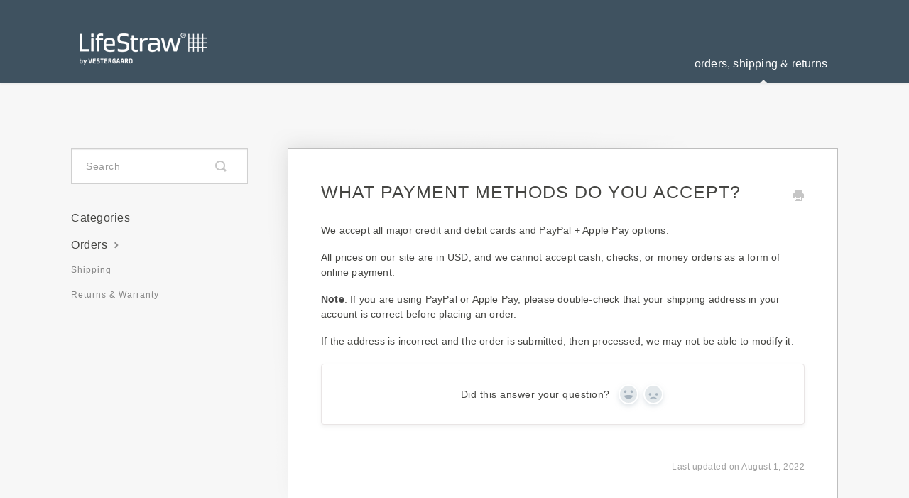

--- FILE ---
content_type: text/html; charset=utf-8
request_url: https://help.lifestraw.com/article/208-what-payment-methods-do-you-accept
body_size: 3735
content:


<!DOCTYPE html>
<html>
    
<head>
    <meta charset="utf-8"/>
    <title>What payment methods do you accept? - LifeStraw Support Center</title>
    <meta name="viewport" content="width=device-width, maximum-scale=1"/>
    <meta name="apple-mobile-web-app-capable" content="yes"/>
    <meta name="format-detection" content="telephone=no">
    <meta name="description" content="We accept all major credit and debit cards and PayPal + Apple Pay options. All prices on our site are in USD, and we cannot accept cash, checks, or money orders"/>
    <meta name="author" content="LifeStraw"/>
    <link rel="canonical" href="https://help.lifestraw.com/article/208-what-payment-methods-do-you-accept"/>
    
        
   
            <meta name="twitter:card" content="summary"/>
            <meta name="twitter:title" content="What payment methods do you accept?" />
            <meta name="twitter:description" content="We accept all major credit and debit cards and PayPal + Apple Pay options. All prices on our site are in USD, and we cannot accept cash, checks, or money orders"/>


    

    
        <link rel="stylesheet" href="//d3eto7onm69fcz.cloudfront.net/assets/stylesheets/launch-1768680031966.css">
    
    <style>
        body { background: #ffffff; }
        .navbar .navbar-inner { background: #6e7f8f; }
        .navbar .nav li a, 
        .navbar .icon-private-w  { color: #6e7f8f; }
        .navbar .brand, 
        .navbar .nav li a:hover, 
        .navbar .nav li a:focus, 
        .navbar .nav .active a, 
        .navbar .nav .active a:hover, 
        .navbar .nav .active a:focus  { color: #ffffff; }
        .navbar a:hover .icon-private-w, 
        .navbar a:focus .icon-private-w, 
        .navbar .active a .icon-private-w, 
        .navbar .active a:hover .icon-private-w, 
        .navbar .active a:focus .icon-private-w { color: #ffffff; }
        #serp-dd .result a:hover,
        #serp-dd .result > li.active,
        #fullArticle strong a,
        #fullArticle a strong,
        .collection a,
        .contentWrapper a,
        .most-pop-articles .popArticles a,
        .most-pop-articles .popArticles a:hover span,
        .category-list .category .article-count,
        .category-list .category:hover .article-count { color: #6e7f8f; }
        #fullArticle, 
        #fullArticle p, 
        #fullArticle ul, 
        #fullArticle ol, 
        #fullArticle li, 
        #fullArticle div, 
        #fullArticle blockquote, 
        #fullArticle dd, 
        #fullArticle table { color:#3f5260; }
    </style>
    
        <link rel="stylesheet" href="//s3.amazonaws.com/helpscout.net/docs/assets/5b58caf62c7d3a03f89cfdaa/attachments/62604b5fa535c33d541a07d5/custom.css">
    
    <link rel="apple-touch-icon-precomposed" href="//d33v4339jhl8k0.cloudfront.net/docs/assets/5b58caf62c7d3a03f89cfdaa/images/61cd9b1bd1a2f12bbe21f985/163357630_5868775213148170_5591475666612707836_n.png">
    <link rel="shortcut icon" type="image/png" href="//d33v4339jhl8k0.cloudfront.net/docs/assets/5b58caf62c7d3a03f89cfdaa/images/61cd9d01d1a2f12bbe21f98d/Favicon.png">
    <!--[if lt IE 9]>
    
        <script src="//d3eto7onm69fcz.cloudfront.net/assets/javascripts/html5shiv.min.js"></script>
    
    <![endif]-->
    
        <script type="application/ld+json">
        {"@context":"https://schema.org","@type":"WebSite","url":"https://help.lifestraw.com","potentialAction":{"@type":"SearchAction","target":"https://help.lifestraw.com/search?query={query}","query-input":"required name=query"}}
        </script>
    
        <script type="application/ld+json">
        {"@context":"https://schema.org","@type":"BreadcrumbList","itemListElement":[{"@type":"ListItem","position":1,"name":"LifeStraw Support Center","item":"https://help.lifestraw.com"},{"@type":"ListItem","position":2,"name":"ORDERS, SHIPPING & RETURNS","item":"https://help.lifestraw.com/collection/186-orders-shipping-returns"},{"@type":"ListItem","position":3,"name":"What payment methods do you accept?","item":"https://help.lifestraw.com/article/208-what-payment-methods-do-you-accept"}]}
        </script>
    
    
</head>
    
    <body>
        
<header id="mainNav" class="navbar">
    <div class="navbar-inner">
        <div class="container-fluid">
            <a class="brand" href="https://lifestraw.com/">
            
                
                    <img src="//d33v4339jhl8k0.cloudfront.net/docs/assets/5b58caf62c7d3a03f89cfdaa/images/61cda639766387272428aff4/LifeStraw-Logo-white.png" alt="LifeStraw Support Center" width="204" height="75">
                

            
            </a>
            
                <button type="button" class="btn btn-navbar" data-toggle="collapse" data-target=".nav-collapse">
                    <span class="sr-only">Toggle Navigation</span>
                    <span class="icon-bar"></span>
                    <span class="icon-bar"></span>
                    <span class="icon-bar"></span>
                </button>
            
            <div class="nav-collapse collapse">
                <nav role="navigation"><!-- added for accessibility -->
                <ul class="nav">
                    
                        <li id="home"><a href="/">Home <b class="caret"></b></a></li>
                    
                    
                        
                            <li  id="get-help-by-product"><a href="/collection/182-get-help-by-product">GET HELP BY PRODUCT  <b class="caret"></b></a></li>
                        
                            <li  class="active"  id="orders-shipping-returns"><a href="/collection/186-orders-shipping-returns">ORDERS, SHIPPING &amp; RETURNS  <b class="caret"></b></a></li>
                        
                            <li  id="filtration-technology"><a href="/collection/45-filtration-technology">FILTRATION TECHNOLOGY  <b class="caret"></b></a></li>
                        
                            <li  id="about-lifestraw"><a href="/collection/189-about-lifestraw">ABOUT LIFESTRAW  <b class="caret"></b></a></li>
                        
                    
                    
                </ul>
                </nav>
            </div><!--/.nav-collapse -->
        </div><!--/container-->
    </div><!--/navbar-inner-->
</header>
        <section id="contentArea" class="container-fluid">
            <div class="row-fluid">
                <section id="main-content" class="span9">
                    <div class="contentWrapper">
                        
    
    <article id="fullArticle">
        <h1 class="title">What payment methods do you accept?</h1>
    
        <a href="javascript:window.print()" class="printArticle" title="Print this article" aria-label="Print this Article"><i class="icon-print"></i></a>
        <p>We accept all major credit and debit cards and PayPal + Apple Pay options.</p>
<p>All prices on our site are in USD, and we cannot accept cash, checks, or money orders as a form of online payment.</p>
<p><strong>Note</strong>: If you are using PayPal or Apple Pay, please double-check that your shipping address in your account is correct before placing an order.</p>
<p>If the address is incorrect and the order is submitted, then processed, we may not be able to modify it.&nbsp;</p>
    </article>
    
        <div class="articleRatings" data-article-url="https://help.lifestraw.com/article/208-what-payment-methods-do-you-accept">
            <span class="articleRatings-question">Did this answer your question?</span>
            <span class="articleRatings-feedback">
                <span class="articleRatings-feedback-tick">
                    <svg height="20" viewBox="0 0 20 20" width="20" xmlns="http://www.w3.org/2000/svg">
                        <path d="m8 14a.997.997 0 0 1 -.707-.293l-2-2a.999.999 0 1 1 1.414-1.414l1.293 1.293 4.293-4.293a.999.999 0 1 1 1.414 1.414l-5 5a.997.997 0 0 1 -.707.293" fill="#2CC683" fill-rule="evenodd"/>
                    </svg>
                </span>
                <span class="articleRatings-feedback-message">Thanks for the feedback</span>
            </span>
            <span class="articleRatings-failure">There was a problem submitting your feedback. Please try again later.</span>
            <div class="articleRatings-actions">
                <button class="rateAction rateAction--positive" data-rating="positive">
                    <span class="sr-only">Yes</span>
                    <span class="rating-face">
                        <svg xmlns="http://www.w3.org/2000/svg" width="24" height="24">
                            <path fill-rule="evenodd" d="M5.538 14.026A19.392 19.392 0 0 1 12 12.923c2.26 0 4.432.388 6.462 1.103-1.087 2.61-3.571 4.436-6.462 4.436-2.891 0-5.375-1.825-6.462-4.436zm1.847-3.872a1.846 1.846 0 1 1 0-3.692 1.846 1.846 0 0 1 0 3.692zm9.23 0a1.846 1.846 0 1 1 0-3.692 1.846 1.846 0 0 1 0 3.692z"/>
                        </svg>
                    </span>
                </button>
                <button class="rateAction rateAction--negative" data-rating="negative">
                    <span class="sr-only">No</span>
                    <span class="rating-face">
                        <svg xmlns="http://www.w3.org/2000/svg" width="24" height="24">
                            <path fill-rule="evenodd" d="M7.385 13.846a1.846 1.846 0 1 1 0-3.692 1.846 1.846 0 0 1 0 3.692zm9.23 0a1.846 1.846 0 1 1 0-3.692 1.846 1.846 0 0 1 0 3.692zm-.967 4.95a.992.992 0 0 1-.615-.212c-1.701-1.349-4.364-1.349-6.065 0a.998.998 0 0 1-1.36-.123.895.895 0 0 1 .127-1.3A6.897 6.897 0 0 1 12 15.692c1.555 0 3.069.521 4.266 1.467.41.326.467.909.127 1.3a.982.982 0 0 1-.745.335z"/>
                        </svg>
                    </span>
                </button>
            </div>
        </div>
     

    <section class="articleFoot">
    

    <time class="lu" datetime=2022-08-01 >Last updated on August 1, 2022</time>
    </section>

                    </div><!--/contentWrapper-->
                    
                </section><!--/content-->
                <aside id="sidebar" class="span3">
                 

<form action="/search" method="GET" id="searchBar" class="sm" autocomplete="off">
    
                    <input type="hidden" name="collectionId" value="61f80cf639e5d05141b64c6d"/>
                    <input type="text" name="query" title="search-query" class="search-query" placeholder="Search" value="" aria-label="Search" />
                    <button type="submit">
                        <span class="sr-only">Toggle Search</span>
                        <i class="icon-search"></i>
                    </button>
                    <div id="serp-dd" style="display: none;" class="sb">
                        <ul class="result">
                        </ul>
                    </div>
                
</form>

                
                    <h3>Categories</h3>
                    <ul class="nav nav-list">
                    
                        
                            <li  class="active" ><a href="/category/268-orders">Orders  <i class="icon-arrow"></i></a></li>
                        
                    
                        
                            <li ><a href="/category/212-shipping">Shipping  <i class="icon-arrow"></i></a></li>
                        
                    
                        
                            <li ><a href="/category/211-warranty">Returns &amp; Warranty  <i class="icon-arrow"></i></a></li>
                        
                    
                    </ul>
                
                </aside><!--/span-->
            </div><!--/row-->
            <div id="noResults" style="display:none;">No results found</div>
            <footer>
                

<p>&copy;
    
        <a href="https://lifestraw.com/">LifeStraw</a>
    
    2026. <span>Powered by <a rel="nofollow noopener noreferrer" href="https://www.helpscout.com/docs-refer/?co=LifeStraw&utm_source=docs&utm_medium=footerlink&utm_campaign=Docs+Branding" target="_blank">Help Scout</a></span>
    
        
    
</p>

            </footer>
        </section><!--/.fluid-container-->
        
        
    <script src="//d3eto7onm69fcz.cloudfront.net/assets/javascripts/app4.min.js"></script>

<script>
// keep iOS links from opening safari
if(("standalone" in window.navigator) && window.navigator.standalone){
// If you want to prevent remote links in standalone web apps opening Mobile Safari, change 'remotes' to true
var noddy, remotes = false;
document.addEventListener('click', function(event) {
noddy = event.target;
while(noddy.nodeName !== "A" && noddy.nodeName !== "HTML") {
noddy = noddy.parentNode;
}

if('href' in noddy && noddy.href.indexOf('http') !== -1 && (noddy.href.indexOf(document.location.host) !== -1 || remotes)){
event.preventDefault();
document.location.href = noddy.href;
}

},false);
}
</script>
        
    </body>
</html>




--- FILE ---
content_type: text/css
request_url: https://s3.amazonaws.com/helpscout.net/docs/assets/5b58caf62c7d3a03f89cfdaa/attachments/62604b5fa535c33d541a07d5/custom.css
body_size: 7443
content:
 /* #####################
 Listing Styles
 ##################### */

/* Testing Links
    <link rel="stylesheet" href="https://use.typekit.net/fqr4jjd.css">
    <link rel="stylesheet" href="custom.css">
*/

 .collection-category h2 {
 	font-family: interstate, sans-serif;
 	font-weight: 300 !important;
 	letter-spacing: 1px;
 	font-size:  35px;
 	color: #454542;
 	margin: 0 0 30px !important;
 }

 .collection-category h2 a {
    font-family: interstate, sans-serif;
    font-weight: 300 !important;
    letter-spacing: 1px;
    font-size:  35px !important;
    color: #454542;
    margin: 0 0 30px !important;
 }

 .collection-category h2 a:hover {
  border-bottom: none !important;
}

.navbar .navbar-inner {
  background: #3F5260 !important;
}

.navbar .nav a {
  color: #3F5260 !important;
}

.navbar .nav .active a {
  color: #fff !important;	
  font-family: interstate, sans-serif;
  letter-spacing: 0.2px;
  font-weight: 400 !important;
  font-size:  16px;
  text-transform: lowercase; !important;
  cursor: pointer;
}

.navbar .nav li {
  display: none !important;
}

.navbar .nav .active {
  display: inline-block !important;
}

.navbar .nav a {
  cursor: default;
}

#docsSearch {
  background: #fff !important;
  border-bottom: none !important;
  margin-bottom: 0 !important;
}

body {
  background-color: #F7F7F7 !important;
}

#contentArea {
  padding:  60px;
}

.article-count {
  font-family: interstate, sans-serif;
  letter-spacing: 0.5px;
  font-size: 12px !important;
  font-weight: 500 !important;
}

.category h3 {
  font-family: interstate, sans-serif;
  letter-spacing: 1px;
  font-size: 18px !important;
  text-transform: uppercase;
  font-weight: 300 !important;
}

.category {
  background-color: #fff;
  border: 1.5px solid #fff !important;
}


@media (max-width: 768px) {

   .category {
      margin-bottom: 20px !important;
  }

}

.category:hover  {
  background-color: #fff !important;
  border: 1.5px solid #6E7F8F !important;
  -webkit-box-shadow: 0px 5px 15px 0px rgba(17,17,17,0.08); 
  box-shadow: 0px 5px 15px 0px rgba(17,17,17,0.08);
}

.category:hover .article-count {
  text-decoration: underline;
  text-underline-offset: 5px;
}

footer p {
  font-family: interstate, sans-serif;
  letter-spacing: 0.2px;
  color: #454542 !important;
  font-size: 11px !important;
  font-weight: 300 !important;
}
footer p a {
  font-family: interstate, sans-serif;
  letter-spacing: 0.2px;
  color: #454542 !important;
  font-size: 11px !important;
  font-weight: 300 !important;
}

#searchBar input {
  border-radius: 0 !important;
  font-family: interstate, sans-serif;
  letter-spacing: 0.5px;
  color: #454542 !important;
  font-weight: 400 !important;
  font-size: 14px !important;
  background-color: #F7F7F7;
  padding-left: 40px;
  border: #BEBEBE 1px solid;
}

#searchBar button {
  font-family: interstate, sans-serif;
  font-size: 16px !important;
  font-weight: 500 !important;
  border-radius: 0 !important;
  background: #3F5260 !important;
  border: none !important;
  padding: 0 30px !important;
  letter-spacing: 0.5px;
}

 /* #####################
 Sub-Listing Styles
 ##################### */

 .contentWrapper select {
 	display: none;
 }

 section h1 {
 	font-family: interstate, sans-serif !important;
 	font-size: 25px !important;
 	font-weight: 300 !important;
 	letter-spacing: 1px;
 	color: #454542 !important;
 	text-transform: uppercase;
 	padding-bottom: 20px;
 }

 section a {
 	color: #6E7F8F;
 	font-family: interstate, sans-serif;
 	font-size: 12px !important;
 	font-weight: 500 !important;
 	letter-spacing: 1px;
 } 

  /* #####################
 Article Styles
 ##################### */

 .contentWrapper {
 	border: #BEBEBE 1px solid;
 }

 .related {
 	margin-top: 30px;
 	border: #BEBEBE 1px solid;
   padding-right: 20px !important;
}

.related h3 {
 font-family: interstate, sans-serif;
 font-size: 16px !important;
 font-weight: 500 !important;
 text-transform: capitalize;
 color: #454542;
}

.related a {
 color: #6E7F8F;
 font-family: interstate, sans-serif;
 font-size: 12px !important;
 font-weight: 500 !important;
 letter-spacing: 1px;
}

.articleFoot p, .articleFoot time {
 font-family: interstate, sans-serif !important;
 font-size: 12px !important;
 font-weight: 400 !important;
 letter-spacing: 0.5px;
 font-style: normal;
}

.articleFoot a {
 color: #6E7F8F !important;
 font-weight: 500 !important;
 border: none !important;
 letter-spacing: 0.5px;
} 

#sidebar h3 {
 font-family: interstate, sans-serif !important;
 font-size: 16px !important;
 font-weight: 500 !important;
 letter-spacing: 0.5px;
 color: #454542;
 text-transform: capitalize;
}

#sidebar ul {
 font-family: interstate, sans-serif !important;
 font-size: 14px !important;
 font-weight: 400 !important;
 letter-spacing: 0.5px;
 color: #454542;
}


#sidebar .active a {
 font-family: interstate, sans-serif !important;
 font-size: 16px !important;
 font-weight: 500 !important;
 letter-spacing: 0.5px;
 color: #454542 !important;
}

#sidebar #searchBar button {
 background-color: transparent !important;
 right: 0px;
 height: 50px;
}

#sidebar #searchBar input {
 background-color: #FFFFFF !important;
 padding-left: 20px;
 height: 50px;
 letter-spacing: 0.5px;
}

article h1 {
 font-family: interstate, sans-serif !important;
 font-size: 25px !important;
 font-weight: 300 !important;
 letter-spacing: 1px;
 color: #454542 !important;
 text-transform: uppercase;
 padding-bottom: 20px;
}

.articleRatings {
 margin-top: 20px;
}

.articleRatings span {
 font-family: interstate, sans-serif !important;
 font-size: 14px !important;
 font-weight: 300 !important;
 letter-spacing: 0.5px;
 color: #454542 !important;
}

article h3 {
 font-family: interstate, sans-serif !important;
 font-size: 16px !important;
 font-weight: 500 !important;
 letter-spacing: 0.5px;
 color: #454542 !important;
 text-transform: capitalize; !important;
}

article h3 strong {
 font-weight: 500 !important;
}

article a {
 color: #6E7F8F !important;
 font-family: interstate, sans-serif !important;
 font-size: 12px !important;
 font-weight: 500 !important;
 letter-spacing: 1px;
 line-height: 30px;
}

article a:hover {
 text-decoration: underline;
 text-underline-offset: 5px;
}

article p {
 color: #454542 !important;
 font-family: interstate, sans-serif !important;
 font-size: 14px !important;
 font-weight: 300 !important;
 letter-spacing: 0.2px;
}

article ol, article ul {
 color: #454542 !important;
 font-family: interstate, sans-serif !important;
 font-size: 14px !important;
 font-weight: 300 !important;
 letter-spacing: 0.2px;
 margin-left: 20px;
}

article ol li, article ul li {
 color: #454542 !important;
 padding-left: 10px;
 margin-bottom: 5px !important;
}

.navbar .nav a {
 font-family: interstate, sans-serif;
 letter-spacing: 0.2px;
 font-weight: 400 !important;
 font-size: 16px !important;
 text-transform: lowercase;
}

@media (max-width: 768px) {
 iframe {
    width: calc(100vw - 160px);
    height: calc(100vw - 310px);
 }
 .nav-collapse nav .nav li a{
  color:white!important;
}

#contentArea {
  padding: 0px !important;
}

.contentWrapper {
  padding: 30px !important;
}

.articleFoot {
  padding-bottom: 40px;
}

}

@media (min-width: 769px) and (max-width: 1054px) {

 iframe {
    width: calc(100vw - 460px);
    height: calc(100vw - 565px);
 }

}


@media (max-width: 450px) {
 iframe {
    width: calc(100vw - 60px) !important;
    height: calc(100vw - 110px) !important;
 }

}